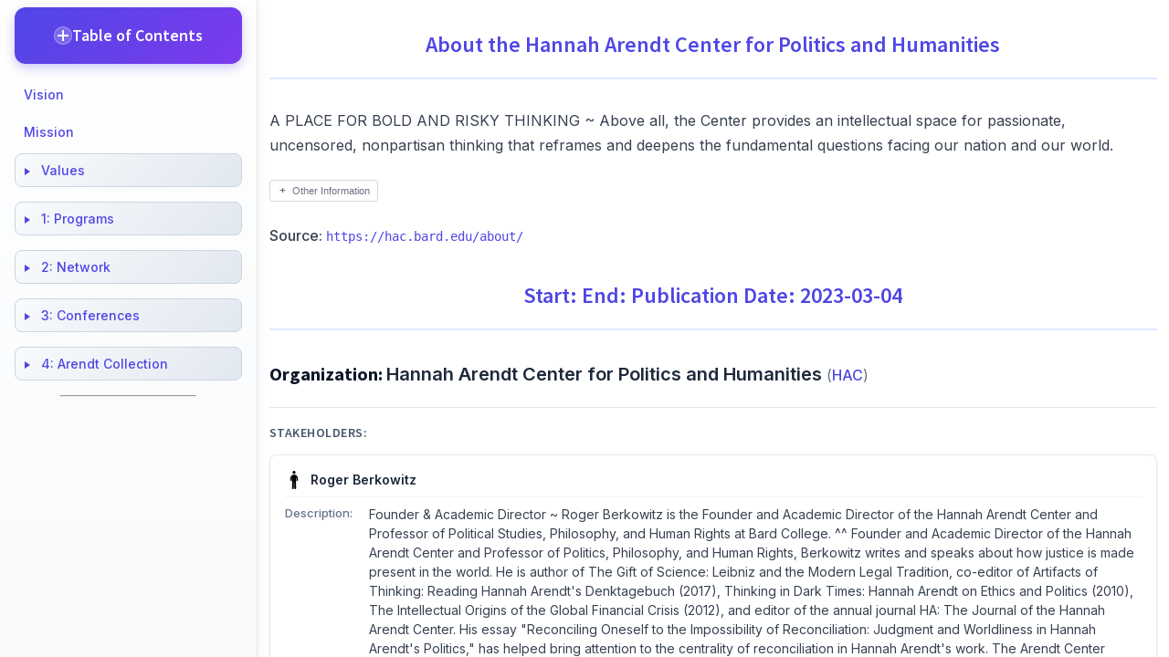

--- FILE ---
content_type: application/xml
request_url: https://stratml.us/docs/HAC.xml
body_size: 9998
content:
<?xml version="1.0" encoding="UTF-8"?>
<?xml-stylesheet type="text/xsl" href="part2stratml.xsl"?>
<PerformancePlanOrReport xmlns="urn:ISO:std:iso:17469:tech:xsd:PerformancePlanOrReport" xmlns:xsi="http://www.w3.org/2001/XMLSchema-instance"

 xsi:schemaLocation="urn:ISO:std:iso:17469:tech:xsd:PerformancePlanOrReport http://stratml.us/references/PerformancePlanOrReport20160216.xsd" Type="Strategic_Plan"><Name>About the Hannah Arendt Center for Politics and Humanities</Name><Description>A PLACE FOR BOLD AND RISKY THINKING ~ Above all, the Center provides an intellectual space for passionate, uncensored, nonpartisan thinking that reframes and deepens the fundamental questions facing our nation and our world.</Description><OtherInformation>The Hannah Arendt Center for Politics and Humanities cares for and makes available the Hannah Arendt Library, which houses nearly 5,000 books from Arendt’s personal library, many with marginalia and notes. The Center oversees a variety of programs—the Courage to Be, Campus Plurality Forum, and the Virtual Reading Group, among others—that combine courses, symposia, blogs, and oral histories to bring Arendt’s fearless style of thinking to a broad audience. The Center hosts lectures, special events, and themed dinner parties on Hannah Arendt and relevant topics, all leading up to the annual fall conference, where philosophers, thinkers, and activists come together at Bard College's Annandale campus to discuss contemporary issues.</OtherInformation><StrategicPlanCore><Organization><Name>Hannah Arendt Center for Politics and Humanities</Name><Acronym>HAC</Acronym><Identifier>_2a5e69ea-badd-11ed-b5e2-ad300183ea00</Identifier><Description/><Stakeholder StakeholderTypeType="Person"><Name>Roger Berkowitz</Name><Description>Founder &amp; Academic Director ~ Roger Berkowitz is the Founder and Academic Director of the Hannah Arendt Center and Professor of Political Studies, Philosophy, and Human Rights at Bard College.
^^
Founder and Academic Director of the Hannah Arendt Center and Professor of Politics, Philosophy,  and Human Rights, Berkowitz writes and speaks about how justice is made present in the world. He is author of The Gift of Science: Leibniz and the Modern Legal Tradition, co-editor of Artifacts of Thinking: Reading Hannah Arendt's Denktagebuch (2017), Thinking in Dark Times: Hannah Arendt on Ethics and Politics (2010), The Intellectual Origins of the Global Financial Crisis (2012), and editor of the annual journal HA: The Journal of the Hannah Arendt Center. His essay "Reconciling Oneself to the Impossibility of Reconciliation: Judgment and Worldliness in Hannah Arendt's Politics," has helped bring attention to the centrality of reconciliation in Hannah Arendt's work.  The Arendt Center organizes an annual conference every October. Professor Berkowitz edits the Hannah Arendt Center's weekly newsletter, Amor Mundi. His writing has appeared in The New York Times, Bookforum, The Chronicle of Higher Education, The Paris Review Online, Democracy: A Journal of Ideas, The American Interest, and many other publications. Berkowitz is the 2019 recipient of the Hannah Arendt Award for Political Thought given by the Heinrich Böll Stiftung in Bremen, Germany. (Photo Credit: Doug Menuez)</Description></Stakeholder><Stakeholder StakeholderTypeType="Person"><Name>Christine Gonzalez Stanton</Name><Description>Executive Director ~ Christine Gonzalez Stanton was named Executive Director of the Hannah Arendt Center in 2020. Prior to her current role, she was the Director of Operations at the center from 2014-to 2020.
^^
Christine joined Bard College in 2013 working in the Office of Development and Alumni Affairs. In 2014, she transitioned from ODAA to join the team at the Hannah Arendt Center. As a member of the senior management team at the Hannah Arendt Center, Christine works closely with the Founder &amp; Academic Director, and the Advisory Board. She has a broad responsibility for center-wide operations, external relations, membership programs, fundraising, grant life cycles, community outreach, budget oversight, academic partnerships, and fiscal management. In addition, she oversees human resource management, manages the center's staff &amp; student office fellows, and is the Managing Director of the newly created Hannah Arendt Humanities Network funded by the Open Society University Network. Her career spans over 20 years in business management working in the fields of higher education, arts, and non-profit community organizations. Prior to joining Bard College, Stanton held positions working for a world-renowned glass artist, Dale Chihuly, in Seattle, WA, where she managed museum and gallery contracts. Stanton earned her BA degree in Sociology from the Ohio State University. She's a member of the National Association of Non-Profit Organizations and Executives and has received numerous awards throughout her career for her commitment to students and the community.</Description></Stakeholder><Stakeholder StakeholderTypeType="Person"><Name>Jana Schmidt</Name><Description>Director of Academic Programs ~ Jana Schmidt holds an M.A. in English from the University of Pennsylvania and a PhD in Comparative Literature from SUNY Buffalo. She has taught at the Free University Berlin, Buffalo, Bard, the Bard Prison Initiative, and California State University, Los Angeles. Her essays have appeared in The Journal of Narrative Theory, The German Quarterly, the Los Angeles Review of Books, Philosophy Today, and the Journal of Arendt Studies.
^^
Her first book Hannah Arendt und die Folgen was published in 2018 with Metzler Verlag. She is currently working on a book project on German-speaking exiles and their encounters with Black politics in the US post 1945. As the Director of Academic Programs, Jana works on building the academic community and profile of the Hannah Arendt Center in collaboration with Bard students and faculty; she organizes curricular events such as the “Courage To Be” series and facilitates engagement with Arendt scholarship through programs like the reading group, the Journal, and academic conferences.</Description></Stakeholder><Stakeholder StakeholderTypeType="Person"><Name>Hillary Harvey</Name><Description>HAHN Program Manager ~ As program manager for the Hannah Arendt Humanities Network, Hillary works with OSUN institutions around the globe to implement and facilitate humanities programming across the network.
^^
Prior to joining the Hannah Arendt Center, Hillary was Communications Specialist for Ulster County Executives Jen Metzger and (now-Congressman) Pat Ryan. She served on Ulster County's first Innovation Team, which built and managed the Ulster County COVID-19 hotline throughout the pandemic, and implemented goal-setting strategies across the 20+ governmental departments. Hillary earned her BA degree from Bennington College, and she is passionate about civic engagement.</Description></Stakeholder><Stakeholder StakeholderTypeType="Person"><Name>Philip Lindsay</Name><Description>Communications Coordinator ~ As Communications Coordinator, Philip manages our newsletters, supervises HAC Citizens' Assemblies fellows, coordinates outreach for HAC events and maintains our website.
^^
Before joining the Hannah Arendt Center, Philip helped run a small community health center in NYC. He has a BA in Latin American Studies from Temple University, and a certificate in Political Economy from the London School of Economics. He spent a year in Germany as a Congress-Bundestag (CBYX) Fellow focusing on the politics of climate change. In his free time, he enjoys organizing intimate concerts and building community through the arts.</Description></Stakeholder><Stakeholder StakeholderTypeType="Person"><Name>Thomas Wild</Name><Description>Research Director ~ Research Director and Associate Professor of German and Director of the German Studies Program M.A., Free University of Berlin; Ph.D., University of Munich. Also studied at University of Rome, La Sapienza. Has taught at institutions of higher learning in Germany, Vanderbilt University, and Oberlin College, and recently served as Alexander von Humboldt / Feodor Lynen Research Fellow at the University of Chicago. His research and teaching interests include 20th-century German literature and film; the political dimensions of culture, art, and thought; Hannah Arendt; and contemporary developments in German media and society after 1989.
^^
Among his publications are a monograph on Arendt's relationships with key postwar German writers; an intellectual biography of Arendt; and a edition of poetry by Thomas Brasch. He coedited Arendt's conversations and correspondence with the eminent German historian and political essayist Joachim Fest. He is also a literary critic and cultural correspondent for the German dailies Sïddeutsche Zeitung and Der Tagesspiegel. At Bard since 2012.</Description></Stakeholder><Stakeholder StakeholderTypeType="Person"><Name>Nicholas Dunn</Name><Description>Klemens von Klemperer Post Doctoral Fellow ~ Nicholas Dunn (PhD, McGill University, 2020) is the Klemens von Klemperer Postdoctoral Fellow at the Hannah Arendt Center for Politics and Humanities at Bard College, where he will also teach courses in the Departments of Philosophy and Political Studies and for the Bard Prison Initiative. His primary research is on Immanuel Kant, with a focus on metaphysics of mind, ethics, and aesthetics.
^^
He also works in contemporary political theory, with an emphasis on Hannah Arendt and issues related to pluralism, democracy, and disagreement. The central theme of his work is the faculty of judgment: its nature as a mental activity and its practical potential. His current work deals with the role of feeling, imagination, and the Other in cultivating one’s judgment. To learn more, visit http://nicholasdunn.me.</Description></Stakeholder><Stakeholder StakeholderTypeType="Generic_Group"><Name>Bard College Student Fellows</Name><Description>Every year, the Center hires a team of Bard College students to organize events, assist in video production, manage social media, and support the senior staff at the office.</Description></Stakeholder><Stakeholder StakeholderTypeType="Generic_Group"><Name>Thomas Chatterton Williams</Name><Description>Arendt Center Fellows ~ Bard College is pleased to announce the appointment of Thomas Chatterton Williams as Hannah Arendt Center Senior Fellow and Visiting Professor of Humanities. Williams will begin teaching at the College in Spring 2023. 
^^
The Hannah Arendt Center hosts postdoctoral fellows, visiting scholars, senior fellows, and doctoral fellows who together form a vibrant and engaged intellectual community at Bard College. Fellows teach one course per semester while pursuing their research.</Description></Stakeholder></Organization><Vision><Description>The fundamental questions facing our nation and our world are reframed and deepened</Description><Identifier>_2a5e6bde-badd-11ed-b5e2-ad300183ea00</Identifier></Vision><Mission><Description>To provide an intellectual space for passionate, uncensored, nonpartisan thinking.</Description><Identifier>_2a5e6d46-badd-11ed-b5e2-ad300183ea00</Identifier></Mission><Value><Name>Reframing</Name><Description/></Value><Value><Name>PassionateUncensoredNonpartisan Thinking</Name><Description/></Value><Value><Name>Passion</Name><Description/></Value><Value><Name>Uncensored Thinking</Name><Description/></Value><Value><Name>Nonpartisanship</Name><Description/></Value><Goal><Name>Programs</Name><Description>Foster bold and provocative thinking about ethics and politics that is rooted in the humanist tradition</Description><Identifier>_2a5e6eb8-badd-11ed-b5e2-ad300183ea00</Identifier><SequenceIndicator>1</SequenceIndicator><Stakeholder><Name/><Description/></Stakeholder><OtherInformation>The Hannah Arendt Center organizes a series of programs and initiatives that foster bold and provocative thinking about ethics and politics that is rooted in the humanist tradition.</OtherInformation><Objective><Name>Courage</Name><Description>Examine why some people have the spiritual courage to act conscientiously when others abandon themselves to mass movements</Description><Identifier>_2a5e700c-badd-11ed-b5e2-ad300183ea00</Identifier><SequenceIndicator>1.1</SequenceIndicator><Stakeholder><Name/><Description/></Stakeholder><OtherInformation>Courage to Be ~ The program hosts guest lectures, sponsors new research, and fosters curricular innovations that ask: Why it is that some people have the spiritual courage to act conscientiously, where others abandon themselves to mass movements?
The Project includes: 
^^
Fellowships for young scholars working in philosophy, theology, and psychology
^
Lectures by internationally renowned experts in diverse fields
^
A new series of courses at Bard College titled The Practice of Courage</OtherInformation></Objective><Objective><Name>Plurality</Name><Description>Come together in common, embracing what unites us amidst our differences</Description><Identifier>_2a5e7160-badd-11ed-b5e2-ad300183ea00</Identifier><SequenceIndicator>1.2</SequenceIndicator><Stakeholder><Name/><Description/></Stakeholder><OtherInformation>Campus Plurality Forum ~ A Student-Led Initiative Sponsored by the Hannah Arendt Center
^^
Hannah Arendt was a fierce defender of free and open political speech. In perhaps her most direct defense of free speech, Arendt writes: “Only in the freedom of our speaking with one another does the world, as that about which we speak, emerge in its objectivity and visibility from all sides.”
^^
A premise of Arendtian thinking is an embrace of plurality. Plurality is the condition of speech and action by which we appear to others as ourselves in the world. Plurality is the fact that people live in their own way, worship different gods, pursue different ideals, and associate with different people. Amidst such plurality, political life is where we come together in common, embracing what unites us amidst our differences. Plurality is thus a condition of politics, since politics is a discussion amongst a plurality of individuals with different opinions, not a search for a single truth. To do away with plurality would be to do away with the public realm of politics altogether.</OtherInformation></Objective><Objective><Name>Meanings of October 27th</Name><Description>Explore Pittsburghers’ experiences of and reflections on the October 27th, 2018 synagogue shooting</Description><Identifier>_2a5e7322-badd-11ed-b5e2-ad300183ea00</Identifier><SequenceIndicator>1.3</SequenceIndicator><Stakeholder StakeholderTypeType="Generic_Group"><Name>Pittsburghers</Name><Description/></Stakeholder><OtherInformation>The Meanings of October 27th is an oral history project that explores Pittsburghers’ experiences of and reflections on the October 27th, 2018 synagogue shooting that took eleven lives. The project’s narrators [interviewees], who reflect the full diversity of the Pittsburgh Jewish community as well as a group of non-Jewish Pittsburghers, are also invited to place these reflections into the context of their wider life stories.  The goals of Meanings are 1) to develop an archival-quality oral history collection of audio-recorded interviews, and 2) to make that collection available to educators, historians, and the public to support community healing and bridge-building.</OtherInformation></Objective><Objective><Name>Democracy Innovation</Name><Description>Run workshops on Citizen Assemblies</Description><Identifier>_2a5e7476-badd-11ed-b5e2-ad300183ea00</Identifier><SequenceIndicator>1.4</SequenceIndicator><Stakeholder StakeholderTypeType="Generic_Group"><Name>Citizen Assemblies</Name><Description>The results from CAs and other sortitionate bodies, have been overwhelmingly positive. Decisions produced tend to include full nuances of the debate preceding them and are always social. Experience of political responsibility in CAs has been shown to awaken people’s “civic sense” or “hive thinking:” they begin to view issues from the perspective of a collective long-term interest, above their own short-term interest. This de-stigmatizes the vital element of compromise in political decision-making and allows for hard choices that sometimes need to be made, to be made as amicably and inclusively as possible.</Description></Stakeholder><Stakeholder StakeholderTypeType="Generic_Group"><Name>High School Teachers</Name><Description/></Stakeholder><OtherInformation>Democracy Innovation Hub ~ In 2022 we ran our first workshop on Citizens Assemblies. This May we are running a workshop for High School Teachers to bring assemblies into their classroom. And later this summer we will run another workshop in NYC.
^^
WHAT IS SORTITION?
^^
Whenever you have a political decision-making body, composed of people picked by lot (random selection), you are looking at an example of sortition. Sortitionate decision-making bodies are most widely known as Citizens’ Assemblies (CAs). The organization MASS LBP in Canada has popularized their form of CA under the name “Citizens’ Reference Panels”, referring to their process as “civic lottery”. In Germany, CAs are known as Planungszellen or Bürgerräte. In Holland they are referred to as Burgerforum. While all sortitionate bodies can broadly be referred to as Citizens’ Assemblies, other names will sometimes be more fitted to the specific form. Citizens’ Constitutional Conventions, Peoples’ Senates, Consensus Conferences, Peoples’ Juries, Mini Publics: these are also variations on the theme of sortition. 
^^
In each case, however, the appointment of decision-makers has not come about by election, as is the case in the now dominant electoral-representative model of democracy. In this way, sortition constitutes an alternate lineage, going back to the very birth of democracy in Ancient Athens, but rendered to obscurity after the Renaissance, until recent decades. 
^^
In recent decades, sortition has reemerged into the public eye as a promising way to alleviate pressure on representative democracy, harness the distributive intelligence of large groups, and address complex emerging issues with the nuance and inclusivity they require. By removing the competitive element, where interests must be pitted against aggregate interests a.k.a. the party policy platforms, sortition allows for the inclusive articulation of commonalities.
^^
Here are the three core building blocks of any effective sortitionate body: </OtherInformation></Objective><Objective><Name>Power</Name><Description>Freely, honestly and sincerely discuss issues within the purview of participants to decide</Description><Identifier>_2a5e75e8-badd-11ed-b5e2-ad300183ea00</Identifier><SequenceIndicator>1.4.1</SequenceIndicator><Stakeholder StakeholderTypeType="Generic_Group"><Name/><Description/></Stakeholder><OtherInformation>I: Citizen Power: the citizens freely, honestly and sincerely discuss an issue that is (more or less) in their purview of power to decide on or make recommendations for.</OtherInformation></Objective><Objective><Name>Debate</Name><Description>Hear and deliberate with experts, interest groups and witnesses</Description><Identifier>_2a5e7778-badd-11ed-b5e2-ad300183ea00</Identifier><SequenceIndicator>1.4.2</SequenceIndicator><Stakeholder StakeholderTypeType="Generic_Group"><Name>Experts</Name><Description/></Stakeholder><Stakeholder StakeholderTypeType="Generic_Group"><Name>Interest Groups</Name><Description/></Stakeholder><Stakeholder StakeholderTypeType="Generic_Group"><Name>Witnesses</Name><Description/></Stakeholder><OtherInformation>II: Good Debate: the citizens hear and deliberate with experts, interest groups and witnesses on the issue.</OtherInformation></Objective><Objective><Name>Selection</Name><Description>Choose participants randomly</Description><Identifier>_2a5e78cc-badd-11ed-b5e2-ad300183ea00</Identifier><SequenceIndicator>1.4.3</SequenceIndicator><Stakeholder StakeholderTypeType="Generic_Group"><Name/><Description/></Stakeholder><OtherInformation>III: Random Selection: the citizens are chosen by lot.</OtherInformation></Objective><Objective><Name>Reading Group</Name><Description>Explore the works of Hannah Arendt</Description><Identifier>_2a5e7a20-badd-11ed-b5e2-ad300183ea00</Identifier><SequenceIndicator>1.5</SequenceIndicator><Stakeholder StakeholderTypeType="Generic_Group"><Name/><Description/></Stakeholder><OtherInformation>Join us for a thoughtful and spirited exploration of the works of Hannah Arendt. Sessions are led by the Founder &amp; Academic Director Roger Berkowitz. </OtherInformation></Objective></Goal><Goal><Name>Network</Name><Description/><Identifier>_2a5e7ba6-badd-11ed-b5e2-ad300183ea00</Identifier><SequenceIndicator>2</SequenceIndicator><Stakeholder StakeholderTypeType="Organization"><Name>Hannah Arendt Humanities Network</Name><Description>HAHN unites the institutions of the Open Society University Network (OSUN) to nurture humanities programming around the world.</Description></Stakeholder><Stakeholder StakeholderTypeType="Organization"><Name>Open Society University Network</Name><Description/></Stakeholder><OtherInformation/><Objective><Name>Race</Name><Description>Pursue the thread of race in Arendt’s thought through her writings and to understand the meaning of race for Arendt</Description><Identifier>_2a5e7e6c-badd-11ed-b5e2-ad300183ea00</Identifier><SequenceIndicator>2.1</SequenceIndicator><Stakeholder StakeholderTypeType="Generic_Group"><Name/><Description/></Stakeholder><OtherInformation>Text Seminar: Arendt &amp; Race (June 6-9) ~ An intensive four-day workshop, the seminar’s goal is to pursue the thread of race in Arendt’s thought through her writings and to understand the meaning of race for Arendt. In addition, the seminar will ask how the category of race frames and structures her critical project in not always acknowledged ways. Must be affiliated with an OSUN institution to apply.</OtherInformation></Objective><Objective><Name>Flourishing</Name><Description>Offer a fellowship on the fulfillment of dreams and ambitions, the perfection of skills, and the experience of mental and moral evolution</Description><Identifier>_2a5e7fe8-badd-11ed-b5e2-ad300183ea00</Identifier><SequenceIndicator>2.2</SequenceIndicator><Stakeholder StakeholderTypeType="Generic_Group"><Name>Writers</Name><Description/></Stakeholder><Stakeholder StakeholderTypeType="Generic_Group"><Name>Poets</Name><Description/></Stakeholder><Stakeholder StakeholderTypeType="Generic_Group"><Name>Academics</Name><Description/></Stakeholder><Stakeholder StakeholderTypeType="Generic_Group"><Name>Playwrights</Name><Description/></Stakeholder><Stakeholder StakeholderTypeType="Generic_Group"><Name>Visual Artists</Name><Description/></Stakeholder><OtherInformation>Alpine Fellowship on Flourishing (August 10-13) ~ ‘It is no measure of health to be well adjusted to a profoundly sick society.’ - Krishnamurti 
^^
A human life of flourishing goes beyond physical health and includes the fulfillment of dreams and ambitions, the perfection of skills, and the experience of mental and moral evolution. If you’re a writer, poet, academic, playwright or visual artist, consider applying as well as entering to win one of the Alpine Fellowship prizes. </OtherInformation></Objective><Objective><Name>Digital Humanism</Name><Description>Discuss the limits of what AI can do and the possibilities for collective action to meet the challenge for humanity</Description><Identifier>_2a5e825e-badd-11ed-b5e2-ad300183ea00</Identifier><SequenceIndicator>2.3</SequenceIndicator><Stakeholder StakeholderTypeType="Generic_Group"><Name/><Description/></Stakeholder><OtherInformation>Vienna Workshop on Digital Humanism (July 3-5) ~ Chat-GPT’s startling abilities prompted 30 million humans around the world to sign up in just two months-time. An arms race is now on for Big Tech to push the limits of what AI can do. We will gather in Vienna 3-5 July 2023 to discuss the contours of that global challenge, and the possibilities for collective action to meet it. </OtherInformation></Objective><Objective><Name>American Leadership</Name><Description>Discuss the moral and practical value of American leadership in the world and explain the linkage between stability and security abroad and prosperity at home</Description><Identifier>_2a5e83ee-badd-11ed-b5e2-ad300183ea00</Identifier><SequenceIndicator>2.4</SequenceIndicator><Stakeholder StakeholderTypeType="Generic_Group"><Name/><Description/></Stakeholder><OtherInformation>Ideas Forum: The Future of American Leadership (May 6-7) ~ The post WWII order is being challenged - by authoritarian regimes such as Russia and China, climate change, and a series of technological and economic disruptions undermined America’s trust in its core institutions.Together with Bard High School Early College, This HAHN Ideas Forum will discuss the moral and practical value of American leadership in the world and explain the linkage between stability and security abroad and prosperity at home. </OtherInformation></Objective></Goal><Goal><Name>Conferences</Name><Description>Explore the key issues of our time</Description><Identifier>_2a5e856a-badd-11ed-b5e2-ad300183ea00</Identifier><SequenceIndicator>3</SequenceIndicator><Stakeholder StakeholderTypeType="Organization"><Name/><Description/></Stakeholder><OtherInformation>The Conference ~ Each fall, students, scholars, artists, and activists gather for two days of exploration into the key issues of our time. Our conferences are known for their provocative presentations, conversations and breakout sessions. </OtherInformation><Objective><Name>Friendship &amp; Politics</Name><Description>Think about the importance of friendship</Description><Identifier>_2a5e8718-badd-11ed-b5e2-ad300183ea00</Identifier><SequenceIndicator>3.1</SequenceIndicator><Stakeholder StakeholderTypeType="Generic_Group"><Name/><Description/></Stakeholder><OtherInformation>Thursday, October 12, 2023 – Friday, October 13, 2023 | Friendship and Politics
| Olin Hall  Registration will open soon! | Conference takes place in Olin Hall.
^^
“I have never in my life ‘loved’ any people or collective—neither the German people nor the French, not the American, nor the working class nor anything of that sort. I indeed love ‘only’ my friends.”
—Hannah Arendt To Gershom Scholem, 1963 
^^
Hannah Arendt, whose thinking is at the heart of our center, was said to have a “genius for friendship.” Known as a political thinker, Arendt wrote to her friend Gershom Scholem that she could never love a state or a political people, but only her friends. For Arendt, “only in misfortune do we find out who our true friends are.” It is our true friends, she wrote, “to whom we unhesitatingly reveal happiness and whom we count on to share our rejoicing.” Arendt prized the humanity of intimate friendships where “friends open their hearts to each other unmolested by the world and its demands.” 
^^
As much as she believed in the power of intimate friendship, Arendt also understood what she called “the political relevance of friendship.”  The world is not humane simply because it is made by human beings. Rather, the things of this world only become human “when we can discuss them with our fellows.” For Arendt, it follows that in public life, “friendship is not intimately personal but makes political demands and preserves reference to the world.” The common world is thus held together by friendship.
^^
Politics and friendship both are based in the act of talking with others. There are no absolutes in either friendship or politics, where everything emerges from the act of speaking and acting in concert with others. Thus, Arendt insists there is no truth in politics. In politics it is opinion and not truth that matters. Absent truth, what holds the political world together is friendships, our sober and rational love for our fellow citizens.That friendship emerges in conversation and that conversation, and not the revelation of truths from on high, is the source of political consensus. That is why Arendt can say, with Cicero, “I prefer before heaven to go astray with Plato than hold true views with his opponents.”  She means that friendship more so than truth is the foundation of a meaningful political world.  
^^
Both intimate and political friendships are in crisis today. Studies show that Americans have fewer and fewer friends with whom they can share their joys and sorrows. The crisis of friendship means the loss of a place in the world. And the crisis of policial friendship means the loss of spaces and institutions where one can talk honestly and directly with those whom one shares a world amidst disagreements. Such institutions are threatened by echo chambers and algorithms that surround us only with like-minded acolytes. 
^^
The Arendt Center conference on Friendship and Politics brings together writers, thinkers, activists, and artists to collectively think about the importance of friendship in our world. We will ask:
^^
  What is friendship? And Why is it so meaningful? Is there a crisis of friendship today? And if so, why? Do identity politics and the culture of individualism stand in the way of friendship? How can we nurture the intimate and public friendships that allow us to flourish? Epistolary friendships are an old tradition. What is the possibility of long-distance epistolary friendships in the internet age? Does social media make possible new types of friendships?</OtherInformation></Objective></Goal><Goal><Name>Arendt Collection</Name><Description>Maintain and control access to the collection of volumes, ephemera, and pamphlets that made up Arendt's library</Description><Identifier>_2a5e88bc-badd-11ed-b5e2-ad300183ea00</Identifier><SequenceIndicator>4</SequenceIndicator><Stakeholder StakeholderTypeType="Organization"><Name>Bard College</Name><Description>After Hannah Arendt’s death in 1975, her personal library was acquired by Bard College through the efforts of co-executors Lotte Kohler and Mary McCarthy; Alexander Bazelow, ’71; Irma Brandeis (Bard College faculty 1944-1979); Librarian Fred Cook; and Bard’s President, Leon Botstein.</Description></Stakeholder><Stakeholder StakeholderTypeType="Organization"><Name>Andrew W. Mellon Foundation</Name><Description>Thanks to a grant from the Andrew W. Mellon Foundation (2008), the collection is cataloged and stabilized. We are now working to digitize all volumes containing marginalia, a project that is freely shared with the international scholarly community in order to expand the rich contemporary dialogue on Arendt’s significant contribution to public discourse.</Description></Stakeholder><Stakeholder StakeholderTypeType="Organization"><Name>Stevenson Library</Name><Description>The Stevenson Library supports the work of the Hannah Arendt Center on campus, and information about events or Arendt related scholarship can be found on that website.</Description></Stakeholder><Stakeholder StakeholderTypeType="Person"><Name>Heinrich Blücher</Name><Description>A large collection of materials in the collection related to the work of her second husband Heinrich Blücher (Bard College faculty 1952-1971) are described at the digital Blücher Archive, thanks to the support of alumnus Alex Bazelow, class of 1971.</Description></Stakeholder><OtherInformation>The Arendt Collection ~ The collection represents approximately 5,000 volumes, ephemera, and pamphlets that made up Arendt's library in NYC. Access by appointment only. Please complete the Special Collections Request Form and an archivist will contact you...
^^
The collection represents approximately 4,000 volumes, ephemera and pamphlets that made up the library in Hannah Arendt’s last apartment in New York City. Of particular significance are the 900+ volumes containing marginal notes or lining, endnotes or ephemera, as well as many volumes inscribed to her by Martin Heidegger, Gershom Scholem, W.H. Auden and Randall Jarrell, among others.</OtherInformation><Objective><Name/><Description/><Identifier>_2a5e8a60-badd-11ed-b5e2-ad300183ea00</Identifier><SequenceIndicator/><Stakeholder StakeholderTypeType="Generic_Group"><Name/><Description/></Stakeholder><OtherInformation/></Objective></Goal></StrategicPlanCore><AdministrativeInformation><StartDate/><EndDate/><PublicationDate>2023-03-04</PublicationDate><Source>https://hac.bard.edu/about/</Source><Submitter><GivenName>Owen</GivenName><Surname>Ambur</Surname><PhoneNumber/><EmailAddress>Owen.Ambur@verizon.net</EmailAddress></Submitter></AdministrativeInformation></PerformancePlanOrReport>